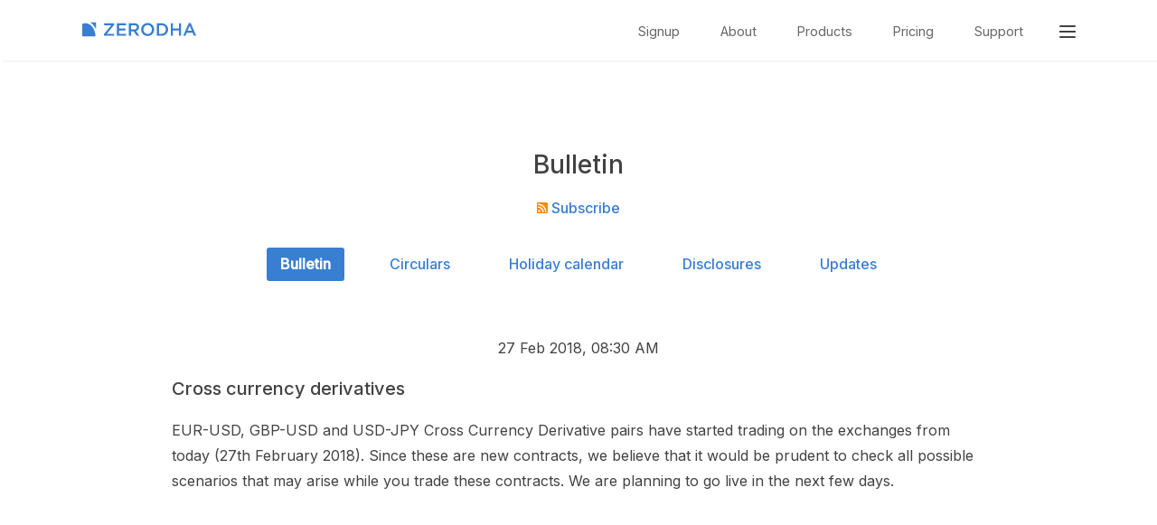

--- FILE ---
content_type: text/css
request_url: https://zerodha.com/marketintel/static/marketintel.css
body_size: 2720
content:
.page_header {
    padding-bottom: 30px;
    margin-bottom: 30px;
}
.page_header .xml {
    margin: 10px 0 0 0;
}
.page_header .xml img {
    height: 12px;
}
.text-bold {
    font-weight: 500;
}
.subnav {
    text-align: center;
    margin-top: 30px;
}
.subnav a {
    display: inline-block;
    padding: 5px 15px;
    margin: 0 15px;
}
.subnav a.selected {
    background: #387ed1;
    color: #fff;
    border-radius: 3px;
    font-weight: bold;
}
.next-holiday {
    font-size: 1.5rem;
    font-weight: 500;
}
.next-holiday .next-flag {
    margin-right: 3px;
}
.holiday-section-header {
    margin-top: 25px;
    margin-bottom: 20px !important;
}
.main-holidays, .settlement-holidays {
    margin-bottom: 50px;
}
.bulletin-single {
    margin-bottom: 60px;
}
.bulletin-single h1 {
    font-size: 1.25rem;
    line-height: 1.6;
}
.marketintel-source {
    display: inline-block;
    margin-top: 5px;
    border: 1px solid #666;
    border-radius: 3px;
    padding: 2px 5px;
    margin-top: 5px;
    min-width: 30px;

    text-transform: uppercase;
    font-weight: 400;
    font-size: 0.75em;
    text-align: center;
}
.marketintel-source.bse {
    border-color: #0089d0;
    color: #0089d0;
}
.marketintel-source.nse {
    border-color: #880002;
    color: #880002;
}
.marketintel-source.mcx {
    border-color: #ed1c24;
    color: #ed1c24;
}
.marketintel-source.sebi {
    border-color: #2e3192;
    color: #2e3192;
}
.marketintel-source.fmc {
    border-color: #629b2e;
    color: #629b2e;
}

#circulars .marketintel-source {
    margin-top: 5px;
}
#bulletins .upcoming {
    border: 1px solid #f1890a;
    color: #f1890a;
    text-transform: uppercase;
    padding: 3px 10px;
    border-radius: 3px;
    font-size: 0.775rem;
    display: inline-block;
}
#bulletins .post-title {
    margin: 0 0 20px 0;
    line-height: 1.3;
}
#bulletins li {
    margin-bottom: 40px;
}
#circulars .post-title {
    margin: 0;
}
#circulars li {
    margin-bottom: 20px;
}
#bulletins li .three {
    padding-top: 5px;
}
#circulars li .three {
    padding-top: 7px;
}

#holidays .page_headings {
    line-height: 1.5;
}
#holidays .row {
    border-bottom: 1px solid #eaeaea;
}
#holidays .tag {
    border-radius: 3px;
    border: 1px solid #aaa;
    padding: 2px 5px;
    margin-top: 5px;
    min-width: 30px;

    text-transform: uppercase;
    font-weight: 400;
    font-size: 0.75em;
    text-align: center;
    color: #aaa;
}
#holidays .tag {
    margin-right: 5px;
    font-size: 0.75em;
    text-transform: uppercase;
}
#holidays .tag.trading {
    border-color: #f17300;
    color: #f17300;
}

#holidays .exchanges {
    font-size: 0.75em;
    text-transform: uppercase;
}
#holidays .exchanges .exchange {
    margin-right: 5px;
}

#holidays .next-flag {
    background: #4caf50;
    margin: 0;
    display: inline-block;
    width: 13px;
    height: 13px;
    border-radius: 100%;
    vertical-align: middle;
}
#holidays .next .holiday-date {
    text-decoration: underline;
    font-weight: 600;
}
#holidays li .holiday-date {
    padding-top: 6px;
}
#holidays li .holiday-name {
    line-height: 1.3;
}
#holidays li .four {
    padding-top: 4px;
}

.show-on-mobile .ipo-section td .ipo-name {
		display: block;
}
.ipo-section td.ipo-logo {
    padding-right: 10px;
    width: 60px;
}
.ipo-section td.ipo-logo a {
    max-width: 48px;
    min-width: 48px;
    min-height: 48px;
    height: auto;
    vertical-align: middle;
    display: inline-block;
    border-radius: 3px;
    line-height: 1px;
    overflow: hidden;
}

.ipo-section td a {
    display: inline-block;
}

.ipo-section td .ipo-symbol {
    display: block;
    color: #424242;
}
.ipo-section td .ipo-symbol:hover {
    color: #387ed1;
}

.ipo-section td .ipo-name {
    color: #9b9b9b;
}

.ipo-section td .ipo-gain {
    display: block;
    font-size: 0.75rem;
}

/* single page */
#ipo .ipo-logo img {
    height: auto;
    vertical-align: middle;
    display: inline-block;
    padding: 1px;
    border-radius: 3px;
    box-sizing: border-box;
}
#ipo .ipo-header .ipo-logo, #ipo .ipo-header h1 {
    display: inline-block;
}
#ipo table .name {
    width: 40%;
    font-size: 1em;
}
#ipo table td {
    vertical-align: middle;
}
#ipo table tr.closed td {
    color: #666;
}
#ipo table tr.closed .name,
#ipo table tr.closed a {
    font-size: 1em;
    color: #666;
}
#ipo .table-container {
    max-width: 100%;
    overflow: auto;
}
#ipo .ipo-single .excerpt {
    margin-bottom: 25px;
}
#ipo .closed-ipo-head {
    margin-top: 50px;
}
#ipo .ipo-header h1 {
    margin-bottom: 0;
    font-size: 1.75rem;
    line-height: 1.5;
}
#ipo button[data-remind] {
    display: flex;
    margin-left: 0;
    margin-top: 10px;
}
#ipo button[data-remind] svg {
    margin-right: 12px;
}
#ipo .live-ipo-header button[data-remind] {
    display: inline-flex;
    margin-left: 10px;
    margin-top: 0;
}
#ipo .ipo-header img {
    max-width: 90px;
}
#ipo .ipo-links {
    margin-bottom: 45px;
}
#ipo h2 {
    font-size: 1.5rem;
    font-weight: 500;
    line-height: 1.6;
    margin-top: 40px;
    margin-bottom: 20px;
}
#ipo h3 {
    font-size: 1.25rem;
}
#ipo h4 {
    font-size: 1.125rem;
}
#ipo .ipo-meta {
    border: 2px solid #f4f4f4;
    border-width: 1px 0;
    padding: 15px 0;
}

#ipo .ipo-meta label {
    color: #999;
}
#ipo .ipo-meta .value {
    font-size: 1.2rem;
    font-weight: 500;
}
.ipo-type {
    font-size: 10px;
    text-transform: uppercase;
    background: #eee;
    padding: 4px 8px;
    margin-left: 7px;
    border-radius: 3px;
    position: relative;
    top: -2px;
}
#ipo .ipo-meta td {
    font-size: 1em;
}
#ipo .content {
    margin-top: 45px;
    max-width: 100%;
}
#ipo .content h1,
#ipo .content h2,
#ipo .content h3 {
    margin: 45px 0 20px 0;
}
#ipo .ipo-status-tag {
    text-transform: uppercase;
    font-size: 0.65rem;
    padding: 3px 10px 2px 10px;
    border-radius: 2px;
    width: auto;
    display: inline-block;
    text-align: center;
    position: relative;
    top: -8px;
    margin-left: 15px;
}
.ipo-header {
    margin-top: 10px;
}
.ipo-header a.primary-apply-ipo {
    font-size: 14px;
    height: 38px;
    padding-left: 20px;
    padding-right: 20px;
    border: none !important;
    margin-top: 20px;
}
#ipo .ipo-closed {
    background: rgba(255, 85, 85, 0.15);
    color: #f6461a;
}
#ipo .ipo-live {
    background: rgba(80, 200, 120, 0.15);
    color: #1c8d4c;
}
#ipo .ipo-upcoming {
    background: rgba(242, 153, 74, 0.15);
    color: #e67e22;
}

#ipo .ipo-schedule {
    border: 0;
    max-width: 90%;
}
#ipo .ipo-schedule td {
    background: none;
    line-height: 1rem;
    color: #888;
    padding-top: 12px !important;
    padding-bottom: 12px;
    padding-left: 20px !important;
}
#ipo .ipo-schedule .ipo-schedule-label {
    border-left: 3px solid #eee !important;
    position: relative;
    vertical-align: top;
    padding-top: 5px;
    margin-top: 13px;
}
#ipo {
    padding-top: 40px;
}
#ipo .ipo-schedule-label::before {
    content: "";
    position: absolute;
    top: 0;
    left: -8px;
    width: 14px;
    height: 14px;
    background-color: #eee;
    border-radius: 50%;
    margin-top: 14px;
}

#ipo .ipo-schedule .ipo-schedule-reached td {
    color: inherit;
}
#ipo .ipo-schedule .ipo-schedule-reached .ipo-schedule-label {
    border-color: #387ed1 !important;
}
#ipo .ipo-schedule .ipo-schedule-reached .ipo-schedule-label::before {
    background-color: #387ed1;
}
#ipo .ipo-schedule-date {
	text-align: right;
	width: 40%;
}
.ipo-section ul.breadcrumb, #ipo ul.breadcrumb {
    padding: 10px 16px;
    list-style: none;
    padding-left: 10px;
    margin-top: 0;
    position: relative;
    top: -20px;
    margin-bottom: 0;
}
.ipo-section ul.breadcrumb li, #ipo ul.breadcrumb li {
    display: inline;
    font-size: 12px;
}
.ipo-section ul.breadcrumb li a, #ipo ul.breadcrumb li a {
    color: #0275d8;
    text-decoration: none;
    font-size: 12px;
    font-weight: 400;
}
.ipo-section ul.breadcrumb li a:hover, #ipo ul.breadcrumb li a:hover {
    color: #222;
}
.ipo-section ul.breadcrumb li+li:before, #ipo ul.breadcrumb li+li:before {
    padding: 0 10px 0 10px;
    color: black;
    content: "\203a";
}
.ipo-section .signup-box {
    background: #fafafb;
    padding: 15px;
    padding-bottom: 20px;
    border-radius: 4px;
    max-width: 400px;
}
.ipo-section .signup-box p {
    margin-top: 0;
    margin-bottom: 10px;
}
.ipo-section .signup-box .signup-input-box {
    position: relative;
    border: 1px solid #d1d1d1;
    border-radius: 3px;
    height: 38px;
}
.ipo-section .signup-box .country-code {
    position: absolute;
    z-index: 1;
    height: 38px;
    padding: 2px 7px;
    box-sizing: border-box;
    line-height: 33px;
    background: #f4f4f4;
    font-size: 14px;
    border: 1px solid transparent;
    border-top-left-radius: 3px;
    border-bottom-left-radius: 3px;
}
.ipo-section .signup-box input {
    position: absolute;
    border: none;
    text-indent: 35px;
    font-size: 14px;
    height: 38px;
}
.ipo-section .signup-box button {
    position: absolute;
    right: 0px;
    font-size: 14px;
    height: 38px;
    padding-left: 10px;
    padding-right: 10px;
    border: none !important;
    border-radius: 0;
}
.ipo-section .padding-left-15 {
    padding-left: 15px;
}
.ipo-section .margin-bottom-10 {
    margin-bottom: 10px;
}
.ipo-section .margin-top-5 {
    margin-top: 5px;
}
.ipo-section iframe {
    max-width: 100%;
}
.ipo-tabs nav.tabs {
    border-bottom: none;
}
.ipo-tabs .tabs .tab {
    font-size: 20px;
    color: #9b9b9b;
    line-height: 36px;
    text-align: left;
    padding-left: 0 !important;
    padding-right: 40px !important;
    min-width: auto;
}
.ipo-tabs .tabs .tab.sel {
    font-size: 24px;
    color: #424242;
    border-bottom: none !important;
}
.ipo-tabs .tabs .tab.sel::after {
    content: '';
    width: 55px;
    background: #387ed1;
    height: 3px;
    display: block;
    position: relative;
    left: 5px;
}
.ipo-section .no-search-result {
    display: none;
}
#ipo_search {
    width: 380px;
    max-width: 100%;
    padding-right: 35px;
    font-size: 14px;
}
.clear-ipo-search {
    display: inline-block;
    font-size: 16px;
    color: #9b9b9b;
    border: 2px solid #9b9b9b;
    border-radius: 50%;
    width: 15px;
    height: 15px;
    line-height: 15px;
    padding: 2px;
    text-align: center;
    position: absolute;
    right: 10px;
    top: 11px;
}
.clear-ipo-search:hover {
    cursor: pointer;
    opacity: 0.7;
}
.ipo-search-container {
    position: relative;
    width: 380px;
    max-width: 100%;
    margin: auto;
    margin-bottom: 10px;
    margin-top: 0;
    float: right;
}
@media screen and (max-width: 800px) {
    #ipo h1, #ipo h2 {
        font-size: 1.25rem;
    }
    #ipo h3 {
        font-size: 1.125rem;
    }
    #ipo h4 {
        font-size: 1rem;
    }
    #ipo button[data-remind] {
        margin-top: 5px;
    }
    .ipo-header .eight.columns .row .two.columns {
        min-width: 24%;
        width: 24%;
        flex-basis: 24%;
    }
    .ipo-header .eight.columns .row .ten.columns {
        min-width: 71%;
        width: 71%;
        flex-basis: 71%;
        margin-left: 5%;
        text-align: left;
    }
    .ipo-header .eight.columns .row .ten.columns h1 {
        font-size: 20px !important;
        margin-top: 0 !important;
    }
    .ipo-status-tag {
        display: block !important;
        width: fit-content !important;
        margin-top: 15px;
        margin-left: 0 !important;
    }
    .ipo-logo {
        position: relative;
        left: -12px;
    }
    .ipo-links .columns {
        text-align: left !important;
    }
    .ipo-search-container {
        float: none !important;
    }
    .ipo-tabs {
        padding-top: 0 !important;
    }
    .ipo-meta {
        margin-top: 25px !important;
        margin-bottom: 0;
    }
    .ipo-meta .value {
        font-size: 1rem !important;
    }
    .ipo-meta .columns {
        width: 46%;
        min-width: 46%;
        flex-basis: 46%;
    }
    .ipo-meta .columns:nth-child(even) {
        margin-left: 7%;
    }
    .ipo-header .eight.columns {
        margin-bottom: 20px;
    }
    .ipo-search-container {
        margin-top: 10px;
        margin-bottom: 10px;
    }
    .ipo-section .show-on-mobile .card:first-child {
        border-top: none;
    }
    .ipo-header .four {
        text-align: left !important;
    }
    .ipo-section:first-child .row.v-align .six:first-child {
        order: 1;
        margin-top: 0;
    }
    .ipo-section .signup-box input {
        font-size: 14px;
        text-indent: 50px;
    }
    .ipo-section .signup-box .country-code {
        font-size: 14px;
        padding-right: 12px;
    }
}
.ipo-section:first-child {
    padding-top: 40px;
}
.videos-list .item {
    margin-bottom: 90px;
}
.videos-list .item img {
    max-width: 400px;
    height: auto;
    border-radius: 3px;
    box-shadow: 2px 1px 2px #eee;
    background: #fff;
    padding: 5px;
    border: 1px solid #eee;
}

.video-embed {
    background: #fff;
    border-radius: 3px;
    box-shadow: 2px 1px 2px #eee;
    border: 1px solid #eee;
    padding: 5px;
    margin: 30px auto 60px auto;
}

@media screen and (max-width: 600px) {
    #ipo .ipo-meta {
        max-width: 100%;
    }

    #ipo .ipo-header,
    #ipo .ipo-header .text-right,
    #ipo .ipo-links,
    #ipo .ipo-links .text-right {
        text-align: center;
    }
    #ipo .ipo-meta .columns {
        margin-bottom: 30px;
    }
    #ipo .ipo-schedule {
        border: 0;
        max-width: 100%;
        margin-bottom: 30px;
    }
}

/* market holidays tag */
.long-weekend-tag {
    display: block;
    width: fit-content;
    font-size: 9px;
    color: #4caf50;
    font-weight: 500;
    letter-spacing: 0.3px;
    line-height: 1;
    padding: 5px 5px;
    background-color: rgba(76, 175, 80, 0.1);
    border-radius: 3px;
    margin-top: 2px;
}
.long-weekend-tag img {
    height: 9px;
    vertical-align: middle;
    margin-right: 1px;
}



--- FILE ---
content_type: application/javascript
request_url: https://zerodha.com/zerodha.referral.js
body_size: 1970
content:
/**
*	Rainmatter Tech (http://rainmatter.com)
*
*	The account opening form should be having an ID: zlm_add_lead
*	It will create a hidden input field under the form with ID zlm_partner_id. Its value will be partner ID from the URL
*	You can post this to the ZLM API link.
*	If a cookie is set with a partner id, it will have a validaity of 24 hours. It will remain the same even if the user is entering a different partner id.
*	Uses: https://github.com/js-cookie/js-cookie for cookie management. 
*/

!function(e){if("function"==typeof define&&define.amd)define(e);else if("object"==typeof exports)module.exports=e();else{var n=window.Cookies,t=window.Cookies=e();t.noConflict=function(){return window.Cookies=n,t}}}(function(){function e(){for(var e=0,n={};e<arguments.length;e++){var t=arguments[e];for(var o in t)n[o]=t[o]}return n}function n(t){function o(n,r,i){var c;if("undefined"!=typeof document){if(arguments.length>1){if(i=e({path:"/"},o.defaults,i),"number"==typeof i.expires){var a=new Date;a.setMilliseconds(a.getMilliseconds()+864e5*i.expires),i.expires=a}try{c=JSON.stringify(r),/^[\{\[]/.test(c)&&(r=c)}catch(s){}return r=t.write?t.write(r,n):encodeURIComponent(String(r)).replace(/%(23|24|26|2B|3A|3C|3E|3D|2F|3F|40|5B|5D|5E|60|7B|7D|7C)/g,decodeURIComponent),n=encodeURIComponent(String(n)),n=n.replace(/%(23|24|26|2B|5E|60|7C)/g,decodeURIComponent),n=n.replace(/[\(\)]/g,escape),document.cookie=[n,"=",r,i.expires&&"; expires="+i.expires.toUTCString(),i.path&&"; path="+i.path,i.domain&&"; domain="+i.domain,i.secure?"; secure":""].join("")}n||(c={});for(var p=document.cookie?document.cookie.split("; "):[],u=/(%[0-9A-Z]{2})+/g,d=0;d<p.length;d++){var f=p[d].split("="),l=f.slice(1).join("=");'"'===l.charAt(0)&&(l=l.slice(1,-1));try{var m=f[0].replace(u,decodeURIComponent);if(l=t.read?t.read(l,m):t(l,m)||l.replace(u,decodeURIComponent),this.json)try{l=JSON.parse(l)}catch(s){}if(n===m){c=l;break}n||(c[m]=l)}catch(s){}}return c}}return o.set=o,o.get=function(e){return o(e)},o.getJSON=function(){return o.apply({json:!0},[].slice.call(arguments))},o.defaults={},o.remove=function(n,t){o(n,"",e(t,{expires:-1}))},o.withConverter=n,o}return n(function(){})});

/**
* Function to get the value of a given variable in the URL 
* @param {String} variable name 
* @return {String} variable value
*/
function getQueryVariable(variable) {
	var query = window.location.search.substring(1);
	var vars = query.split("&");

	//Iterate through the URL string to split variable and value
	for (var i=0; i<vars.length; i++) {
		var pair = vars[i].split("=");

		if (pair[0] == variable) {
			decode_uri = decodeURIComponent(pair[1]);
			replaced_partnerid = decode_uri.replace(/[^\x00-\x7F]/g, "");
			return replaced_partnerid;
		}
	}
}

/**
* Validate the given partner ID with the pattern of Zerodha partner IDs 
* @param {String} partner_id 
* @return {Boolean} true / false
*/
function validate_partnerid(partner_id) {
	if((/^[a-z0-9]+$/i).test(partner_id) && partner_id.length <= 8) {
		return true;
	} else {
		return false;
	}
}

/**
* If cookie_value argument is not passed, it will set it as RAINMT 
* @param {String} cookie_value 
*/
function set_cookie(cookie_value) {

	// If cookie_value is not set, use default as RAINMT
	if(document.location.hostname == "zerodha.com") {
		cookie_value = typeof cookie_value !== "undefined" ? cookie_value : "zerodha";
	} else {
		cookie_value = typeof cookie_value !== "undefined" ? cookie_value : "RAINMT";
	}
	

	// If cookie is not already set, set it as whatever the cookie value is.
	if(Cookies.get("ref") == undefined) {
		Cookies.set("ref", cookie_value, { expires: 1 });

	} else {

		// If cookie is already set, validate it
		current_ref = Cookies.get("ref");

		//Check if the set cookie is valid, if yes leave it, otherwise replace it with RAINMT
		if(!validate_partnerid(current_ref)) {
			Cookies.remove("ref");
			Cookies.set("ref", cookie_value, { expires: 1 });
		} else if (current_ref == "RAINMT" || current_ref == "zerodha") {
			Cookies.remove("ref");
			Cookies.set("ref", cookie_value, { expires: 1 });
		}
	}
}

/**
* Main function to be executed after the DOM is loaded completely. 
* Creates a hidden field in account opening form with referral id and also sets cookie with a duration of 1 day.
*/
window.onload = function(){

	var ref = getQueryVariable("c");

	//Check if there is a partner ID in the URL or not
	if(ref != null && ref != undefined) {
		
		// Validate the ref id to Zerodha partner ID pattern
		if(validate_partnerid(ref)) {
			set_cookie(ref);			
		}
		else {
			//if an invalid partner ID is given, set it to default as RAINMT if there is no existing cookie
			set_cookie();
		}

	} else {
		//If no referral parameter is in the URL set it as RAINMT if there is no cookie set already
		set_cookie();
	}

	// Get the partner id that is set in cookie finally
	zlm_partner_id = Cookies.get("ref");

	// Create a hidden input element inside a form having ID zlm_add_lead with value as the partner id from cookie.
	var acc_open_form = document.getElementById("zlm_add_lead");

	// See if the account opening form with ID zlm_add_lead is there in the DOM or not.
	if(acc_open_form !== null) {
		var zlm_partner_hidden_field = document.createElement("div");
		zlm_partner_hidden_field.innerHTML = "<input type='hidden' name='zlm_partner_id' id='zlm_partner_id' value='" + zlm_partner_id + "'>";
		document.getElementById("zlm_add_lead").appendChild(zlm_partner_hidden_field);
	}

	return true;
}
